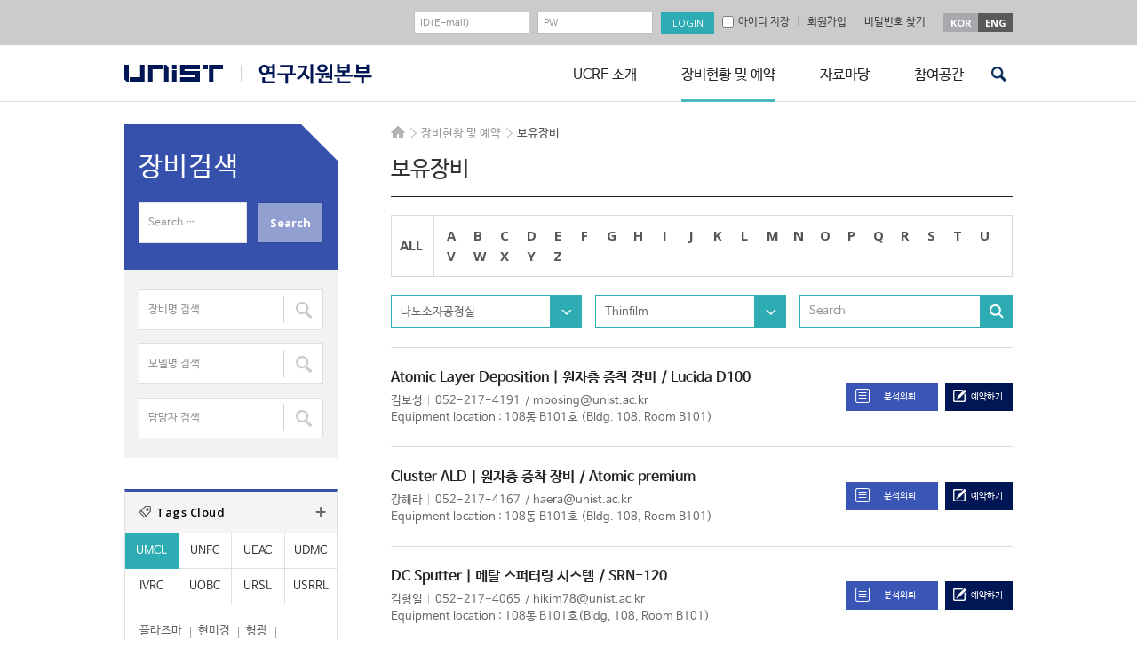

--- FILE ---
content_type: text/html; charset=UTF-8
request_url: https://ucrf.unist.ac.kr/kor/equipment-tracking/equipments/?post_tag=confocal-laser-scanning-microscope&cate1=thinfilm&stext
body_size: 13306
content:
<!DOCTYPE html>
<html lang="ko-KR" class="no-js">
<head>
<meta http-equiv="X-UA-Compatible" content="IE=edge,chrome=1">
<meta charset="UTF-8">
<meta name="viewport" content="width=device-width, initial-scale=1, maximum-scale=2">
<link rel="profile" href="http://gmpg.org/xfn/11">
<link rel="shortcut icon" href="https://ucrf.unist.ac.kr/kor/wp-content/themes/ucrf_kor/images/favicon.ico" />
<link rel="pingback" href="https://ucrf.unist.ac.kr/kor/xmlrpc.php">
<link rel="stylesheet" href="https://ucrf.unist.ac.kr/kor/wp-content/themes/ucrf_kor/css/custom_ucrf.css?ver=1810121604">
<!--<link rel="stylesheet" href="https://ucrf.unist.ac.kr/kor/wp-content/themes/ucrf_kor/css/custom.css?ver=1507241159">
<link rel="stylesheet" href="https://ucrf.unist.ac.kr/kor/wp-content/themes/ucrf_kor/css/responsive.css?ver=1507161513">
<link rel="stylesheet" href="https://ucrf.unist.ac.kr/kor/wp-content/themes/ucrf_kor/css/m_css.css?ver=1507081010">
<link rel="stylesheet" href="https://ucrf.unist.ac.kr/kor/wp-content/themes/ucrf_kor/css/login.css?ver=1507081010">-->
<link rel="stylesheet" href="https://ucrf.unist.ac.kr/kor/wp-content/themes/ucrf_kor/css/font/css/font-awesome.min.css?ver=1507081010">
<link rel="stylesheet" href="https://ucrf.unist.ac.kr/kor/wp-content/themes/ucrf_kor/css/font/css/font-awesome.css?ver=1507081010">
<link rel="stylesheet" type="text/css" href="https://ucrf.unist.ac.kr/kor/wp-content/themes/ucrf_kor/css/print.css?ver=1507081010" media="print">
<!--[if lt IE 9]>
<script src="https://ucrf.unist.ac.kr/kor/wp-content/themes/ucrf_kor/js/html5.js"></script>
<![endif]-->
<!--[if IE 9]>
<link rel="stylesheet" href="https://ucrf.unist.ac.kr/kor/wp-content/themes/ucrf_kor/css/ie9.css?ver=1507081010" type="text/css" />
<![endif]-->
<script>
(function(){document.documentElement.className='js'})();
</script>
<script id="js-daum-postcode" src="https://spi.maps.daum.net/imap/map_js_init/postcode.v2.js"></script>
<title>보유장비 &#8211; 연구지원본부</title>
<link rel='dns-prefetch' href='//fonts.googleapis.com' />
<link rel='dns-prefetch' href='//ajax.googleapis.com' />
<link rel='dns-prefetch' href='//s.w.org' />
<link rel="alternate" type="application/rss+xml" title="연구지원본부 &raquo; 피드" href="https://ucrf.unist.ac.kr/kor/feed/" />
<link rel="alternate" type="application/rss+xml" title="연구지원본부 &raquo; 댓글 피드" href="https://ucrf.unist.ac.kr/kor/comments/feed/" />
		<script type="text/javascript">
			window._wpemojiSettings = {"baseUrl":"https:\/\/s.w.org\/images\/core\/emoji\/11\/72x72\/","ext":".png","svgUrl":"https:\/\/s.w.org\/images\/core\/emoji\/11\/svg\/","svgExt":".svg","source":{"concatemoji":"https:\/\/ucrf.unist.ac.kr\/kor\/wp-includes\/js\/wp-emoji-release.min.js?ver=4.9.20"}};
			!function(e,a,t){var n,r,o,i=a.createElement("canvas"),p=i.getContext&&i.getContext("2d");function s(e,t){var a=String.fromCharCode;p.clearRect(0,0,i.width,i.height),p.fillText(a.apply(this,e),0,0);e=i.toDataURL();return p.clearRect(0,0,i.width,i.height),p.fillText(a.apply(this,t),0,0),e===i.toDataURL()}function c(e){var t=a.createElement("script");t.src=e,t.defer=t.type="text/javascript",a.getElementsByTagName("head")[0].appendChild(t)}for(o=Array("flag","emoji"),t.supports={everything:!0,everythingExceptFlag:!0},r=0;r<o.length;r++)t.supports[o[r]]=function(e){if(!p||!p.fillText)return!1;switch(p.textBaseline="top",p.font="600 32px Arial",e){case"flag":return s([55356,56826,55356,56819],[55356,56826,8203,55356,56819])?!1:!s([55356,57332,56128,56423,56128,56418,56128,56421,56128,56430,56128,56423,56128,56447],[55356,57332,8203,56128,56423,8203,56128,56418,8203,56128,56421,8203,56128,56430,8203,56128,56423,8203,56128,56447]);case"emoji":return!s([55358,56760,9792,65039],[55358,56760,8203,9792,65039])}return!1}(o[r]),t.supports.everything=t.supports.everything&&t.supports[o[r]],"flag"!==o[r]&&(t.supports.everythingExceptFlag=t.supports.everythingExceptFlag&&t.supports[o[r]]);t.supports.everythingExceptFlag=t.supports.everythingExceptFlag&&!t.supports.flag,t.DOMReady=!1,t.readyCallback=function(){t.DOMReady=!0},t.supports.everything||(n=function(){t.readyCallback()},a.addEventListener?(a.addEventListener("DOMContentLoaded",n,!1),e.addEventListener("load",n,!1)):(e.attachEvent("onload",n),a.attachEvent("onreadystatechange",function(){"complete"===a.readyState&&t.readyCallback()})),(n=t.source||{}).concatemoji?c(n.concatemoji):n.wpemoji&&n.twemoji&&(c(n.twemoji),c(n.wpemoji)))}(window,document,window._wpemojiSettings);
		</script>
		<style type="text/css">
img.wp-smiley,
img.emoji {
	display: inline !important;
	border: none !important;
	box-shadow: none !important;
	height: 1em !important;
	width: 1em !important;
	margin: 0 .07em !important;
	vertical-align: -0.1em !important;
	background: none !important;
	padding: 0 !important;
}
</style>
<link rel='stylesheet' id='contact-form-7-css'  href='https://ucrf.unist.ac.kr/kor/wp-content/plugins/contact-form-7/includes/css/styles.css?ver=4.1.1' type='text/css' media='all' />
<link rel='stylesheet' id='dashicons-css'  href='https://ucrf.unist.ac.kr/kor/wp-includes/css/dashicons.min.css?ver=4.9.20' type='text/css' media='all' />
<link rel='stylesheet' id='post-views-counter-frontend-css'  href='https://ucrf.unist.ac.kr/kor/wp-content/plugins/post-views-counter/css/frontend.css?ver=1.2.14' type='text/css' media='all' />
<link rel='stylesheet' id='twentyfifteen-fonts-css'  href='//fonts.googleapis.com/css?family=Noto+Sans%3A400italic%2C700italic%2C400%2C700%7CNoto+Serif%3A400italic%2C700italic%2C400%2C700%7CInconsolata%3A400%2C700&#038;subset=latin%2Clatin-ext' type='text/css' media='all' />
<link rel='stylesheet' id='genericons-css'  href='https://ucrf.unist.ac.kr/kor/wp-content/themes/ucrf_kor/genericons/genericons.css?ver=3.2' type='text/css' media='all' />
<link rel='stylesheet' id='twentyfifteen-style-css'  href='https://ucrf.unist.ac.kr/kor/wp-content/themes/ucrf_kor/style.css?ver=4.9.20' type='text/css' media='all' />
<!--[if lt IE 9]>
<link rel='stylesheet' id='twentyfifteen-ie-css'  href='https://ucrf.unist.ac.kr/kor/wp-content/themes/ucrf_kor/css/ie.css?ver=20141010' type='text/css' media='all' />
<![endif]-->
<!--[if lt IE 8]>
<link rel='stylesheet' id='twentyfifteen-ie7-css'  href='https://ucrf.unist.ac.kr/kor/wp-content/themes/ucrf_kor/css/ie7.css?ver=20141010' type='text/css' media='all' />
<![endif]-->
<link rel='stylesheet' id='jquery-style-css'  href='//ajax.googleapis.com/ajax/libs/jqueryui/1.8.2/themes/smoothness/jquery-ui.css?ver=4.9.20' type='text/css' media='all' />
<link rel='stylesheet' id='unist-jbh-css'  href='https://ucrf.unist.ac.kr/kor/wp-content/themes/ucrf_kor/css/style-jbh.css?ver=251211153519' type='text/css' media='all' />
<script type='text/javascript' src='https://ucrf.unist.ac.kr/kor/wp-includes/js/jquery/jquery.js?ver=1.12.4'></script>
<script type='text/javascript' src='https://ucrf.unist.ac.kr/kor/wp-includes/js/jquery/jquery-migrate.min.js?ver=1.4.1'></script>
<link rel='https://api.w.org/' href='https://ucrf.unist.ac.kr/kor/wp-json/' />
<link rel="EditURI" type="application/rsd+xml" title="RSD" href="https://ucrf.unist.ac.kr/kor/xmlrpc.php?rsd" />
<link rel="wlwmanifest" type="application/wlwmanifest+xml" href="https://ucrf.unist.ac.kr/kor/wp-includes/wlwmanifest.xml" /> 
<link rel="canonical" href="https://ucrf.unist.ac.kr/kor/equipment-tracking/equipments/" />
<link rel='shortlink' href='https://ucrf.unist.ac.kr/kor/?p=30' />
<link rel="alternate" type="application/json+oembed" href="https://ucrf.unist.ac.kr/kor/wp-json/oembed/1.0/embed?url=https%3A%2F%2Fucrf.unist.ac.kr%2Fkor%2Fequipment-tracking%2Fequipments%2F" />
<link rel="alternate" type="text/xml+oembed" href="https://ucrf.unist.ac.kr/kor/wp-json/oembed/1.0/embed?url=https%3A%2F%2Fucrf.unist.ac.kr%2Fkor%2Fequipment-tracking%2Fequipments%2F&#038;format=xml" />
</head>
<body class="page-template page-template-template-material page-template-template-material-php page page-id-30 page-child parent-pageid-3356">
<div id="page" class="hfeed site">
	<nav id="primary-navigation" class="site-navigation primary-navigation mobile_nav" role="navigation">
	<a class="screen-reader-text skip-link" href="#content">콘텐츠로 바로가기</a>
	<div class="menu-main_gnb-container"><ul id="menu-main_gnb" class="nav-menu"><li id="menu-item-3462" class="menu-item menu-item-type-post_type menu-item-object-page menu-item-has-children menu-item-3462"><a href="https://ucrf.unist.ac.kr/kor/about/greetings/">UCRF 소개</a>
<ul class="sub-menu">
	<li id="menu-item-3364" class="menu-item menu-item-type-post_type menu-item-object-page menu-item-3364"><a href="https://ucrf.unist.ac.kr/kor/about/greetings/">인사말</a></li>
	<li id="menu-item-3366" class="menu-item menu-item-type-post_type menu-item-object-page menu-item-3366"><a href="https://ucrf.unist.ac.kr/kor/about/major-business/">주요업무</a></li>
	<li id="menu-item-3363" class="menu-item menu-item-type-post_type menu-item-object-page menu-item-3363"><a href="https://ucrf.unist.ac.kr/kor/about/operating-organization/">운영조직</a></li>
	<li id="menu-item-3433" class="menu-item menu-item-type-post_type menu-item-object-page menu-item-3433"><a href="https://ucrf.unist.ac.kr/kor/about/about-silbyeol/instrumental-analysis/">실별소개</a></li>
	<li id="menu-item-3362" class="menu-item menu-item-type-post_type menu-item-object-page menu-item-3362"><a href="https://ucrf.unist.ac.kr/kor/about/contact-us/">오시는길</a></li>
</ul>
</li>
<li id="menu-item-3368" class="menu-item menu-item-type-post_type menu-item-object-page current-menu-item page_item page-item-30 current_page_item current-menu-ancestor current-menu-parent current_page_parent current_page_ancestor menu-item-has-children menu-item-3368"><a href="https://ucrf.unist.ac.kr/kor/equipment-tracking/equipments/">장비현황 및 예약</a>
<ul class="sub-menu">
	<li id="menu-item-3371" class="menu-item menu-item-type-post_type menu-item-object-page current-menu-item page_item page-item-30 current_page_item menu-item-3371"><a href="https://ucrf.unist.ac.kr/kor/equipment-tracking/equipments/">보유장비</a></li>
	<li id="menu-item-3528" class="menu-item menu-item-type-post_type menu-item-object-page menu-item-3528"><a href="https://ucrf.unist.ac.kr/kor/equipment-tracking/information-use/">이용안내</a></li>
	<li id="menu-item-3370" class="menu-item menu-item-type-post_type menu-item-object-page menu-item-3370"><a href="https://ucrf.unist.ac.kr/kor/equipment-tracking/common-equipment-fees/">공용장비이용료</a></li>
</ul>
</li>
<li id="menu-item-3594" class="menu-item menu-item-type-post_type menu-item-object-page menu-item-has-children menu-item-3594"><a href="https://ucrf.unist.ac.kr/kor/data/technical-information/">자료마당</a>
<ul class="sub-menu">
	<li id="menu-item-3506" class="menu-item menu-item-type-post_type menu-item-object-page menu-item-3506"><a href="https://ucrf.unist.ac.kr/kor/data/technical-information/">기술자료실</a></li>
	<li id="menu-item-3589" class="menu-item menu-item-type-post_type menu-item-object-page menu-item-3589"><a href="https://ucrf.unist.ac.kr/kor/data/press-office/">홍보자료실</a></li>
	<li id="menu-item-3593" class="menu-item menu-item-type-post_type menu-item-object-page menu-item-3593"><a href="https://ucrf.unist.ac.kr/kor/data/general-data-room/">일반자료실</a></li>
	<li id="menu-item-3416" class="menu-item menu-item-type-post_type menu-item-object-page menu-item-3416"><a href="https://ucrf.unist.ac.kr/kor/data/related-sites/">관련사이트</a></li>
</ul>
</li>
<li id="menu-item-3607" class="menu-item menu-item-type-post_type menu-item-object-page menu-item-has-children menu-item-3607"><a href="https://ucrf.unist.ac.kr/kor/participation-space/notifications/">참여공간</a>
<ul class="sub-menu">
	<li id="menu-item-3606" class="menu-item menu-item-type-post_type menu-item-object-page menu-item-3606"><a href="https://ucrf.unist.ac.kr/kor/participation-space/notifications/">공지사항</a></li>
	<li id="menu-item-3611" class="menu-item menu-item-type-post_type menu-item-object-page menu-item-3611"><a href="https://ucrf.unist.ac.kr/kor/participation-space/seminar/">교육&#038;세미나</a></li>
	<li id="menu-item-3896" class="hide menu-item menu-item-type-post_type menu-item-object-page menu-item-3896"><a href="https://ucrf.unist.ac.kr/kor/participation-space/access-authorization-form-basic/">출입권한신청</a></li>
	<li id="menu-item-3764" class="hide menu-item menu-item-type-post_type menu-item-object-page menu-item-3764"><a href="https://ucrf.unist.ac.kr/kor/participation-space/access-authorization-form-unfc/">출입권한신청</a></li>
	<li id="menu-item-3761" class="hide menu-item menu-item-type-post_type menu-item-object-page menu-item-3761"><a href="https://ucrf.unist.ac.kr/kor/participation-space/%ec%b6%9c%ec%9e%85%ea%b6%8c%ed%95%9c%ec%8b%a0%ec%b2%ad/">출입권한신청</a></li>
	<li id="menu-item-5013" class="menu-item menu-item-type-post_type menu-item-object-page menu-item-5013"><a href="https://ucrf.unist.ac.kr/kor/participation-space/qa/">Q&#038;A</a></li>
	<li id="menu-item-3731" class="menu-item menu-item-type-post_type menu-item-object-page menu-item-3731"><a href="https://ucrf.unist.ac.kr/kor/participation-space/faq/">FAQ(TEST-kor)</a></li>
</ul>
</li>
</ul></div>	<div class="m_language"><div class="btn_kor"><a href="//ucrf.unist.ac.kr/kor/" title="국문사이트 바로가기">KOR</a></div><div class="btn_eng"><a href="//ucrf.unist.ac.kr/" title="영문사이트 바로가기">ENG</a></div></div>
	</nav>
	<a class="skip-link screen-reader-text" href="#content">컨텐츠로 건너뛰기</a>
	<header id="masthead" class="site-header" role="banner">
	<!--모바일서치 -->
	<div class="mobile_search_wrap">
			<form name="m_searchform" class="m_searchform" id="m_searchform" method="" action="https://ucrf.unist.ac.kr/kor/">
				<label for="s">search</label>
				<input type="text" value="" id="s" name="s" class="textfield" placeholder="Search" accesskey="s">
				<input type="submit" id="m_Ssearch_top" class="button" value="Search" title="검색하기">
			</form>
			<a class="m_close" href="#;" title="닫기">닫기</a>
		</div>
		<!--모바일서치 -->
	<div class="header_line">
		<div class="top_header">
			<div class="top_container">
				<form id="frm_login" action="https://ucrf.unist.ac.kr/kor/wp-admin/admin-ajax.php" method="post" styl-e="display:block;margin:0px;">
				<input type="hidden" name="action" value="ucrf_user_login_proc">
				<div class="float_right">
										<div class="login_wrap">
						<ul>
							<li><label class="label_del" for="top_id">id</label><input id="top_id" type="text" name="user_login"  placeholder="ID(E-mail)" value=""></li>
							<li><label class="label_del" for="top_pass">password</label><input type="password" name="user_password" placeholder="PW" id="top_pass"></li>
							<li><input type="submit" value="LOGIN"></li>
						</ul>
					</div>
					<div class="sign_up">
						<!-- <a class="pass_btn ajax-ucrf_user_join" href="https://ucrf.unist.ac.kr/kor/wp-admin/admin-ajax.php?action=ucrf_user_login">로그인</a> -->
						<label class="save_id" for="save_id"><input type="checkbox" id="save_id" name="remember_id" value="1" ><span>아이디 저장</span></label>
						<a class="ajax-ucrf_user_join" href="https://ucrf.unist.ac.kr/kor/wp-admin/admin-ajax.php?action=ucrf_user_join">회원가입</a>
						<a class="pass_btn ajax-ucrf_user_join" href="https://ucrf.unist.ac.kr/kor/wp-admin/admin-ajax.php?action=ucrf_lostpassword">비밀번호 찾기</a>
					</div>
										<!-- <div class="sign_up"><a href="https://ucrf.unist.ac.kr/kor/wp-admin/admin-ajax.php?action=ucrf_user_join_info">사업자등록번호입력</a></div> -->
					<div class="language_wrap">
						<ul>
							<li><a href="/kor/">KOR</a></li>
							<li><a href="/">ENG</a></li>
						</ul>
					</div>
				</div>
				</form>
				<!-- <a href="https://ucrf.unist.ac.kr/kor/wp-admin/admin-ajax.php?action=ucrf_user_login" class="ajax-popup-login">팝업로그인</a> -->
			</div>
		</div>
		<div class="nav_wrap">
			<button class="menu-toggle">주 메뉴</button>
			<div class="site-branding">
				<h1 class="site-title"><a class="main_logo" href="//www.unist.ac.kr/" target="_blank" rel="noopener noreferrer">unist</a><a class="sub_logo" href="//ucrf.unist.ac.kr/kor/" rel="home">UCRF</a></h1>
								<!--<button class="secondary-toggle">메뉴와 위젯</button>-->
			</div>
			<!-- .site-branding -->
						<nav id="site-navigation" class="main-navigation" role="navigation">
			<div class="menu-main_gnb-container"><ul id="menu-main_gnb-1" class="nav-menu"><li class="menu-item menu-item-type-post_type menu-item-object-page menu-item-has-children menu-item-3462"><a href="https://ucrf.unist.ac.kr/kor/about/greetings/">UCRF 소개</a>
<ul class="sub-menu">
	<li class="menu-item menu-item-type-post_type menu-item-object-page menu-item-3364"><a href="https://ucrf.unist.ac.kr/kor/about/greetings/">인사말</a></li>
	<li class="menu-item menu-item-type-post_type menu-item-object-page menu-item-3366"><a href="https://ucrf.unist.ac.kr/kor/about/major-business/">주요업무</a></li>
	<li class="menu-item menu-item-type-post_type menu-item-object-page menu-item-3363"><a href="https://ucrf.unist.ac.kr/kor/about/operating-organization/">운영조직</a></li>
	<li class="menu-item menu-item-type-post_type menu-item-object-page menu-item-3433"><a href="https://ucrf.unist.ac.kr/kor/about/about-silbyeol/instrumental-analysis/">실별소개</a></li>
	<li class="menu-item menu-item-type-post_type menu-item-object-page menu-item-3362"><a href="https://ucrf.unist.ac.kr/kor/about/contact-us/">오시는길</a></li>
</ul>
</li>
<li class="menu-item menu-item-type-post_type menu-item-object-page current-menu-item page_item page-item-30 current_page_item current-menu-ancestor current-menu-parent current_page_parent current_page_ancestor menu-item-has-children menu-item-3368"><a href="https://ucrf.unist.ac.kr/kor/equipment-tracking/equipments/">장비현황 및 예약</a>
<ul class="sub-menu">
	<li class="menu-item menu-item-type-post_type menu-item-object-page current-menu-item page_item page-item-30 current_page_item menu-item-3371"><a href="https://ucrf.unist.ac.kr/kor/equipment-tracking/equipments/">보유장비</a></li>
	<li class="menu-item menu-item-type-post_type menu-item-object-page menu-item-3528"><a href="https://ucrf.unist.ac.kr/kor/equipment-tracking/information-use/">이용안내</a></li>
	<li class="menu-item menu-item-type-post_type menu-item-object-page menu-item-3370"><a href="https://ucrf.unist.ac.kr/kor/equipment-tracking/common-equipment-fees/">공용장비이용료</a></li>
</ul>
</li>
<li class="menu-item menu-item-type-post_type menu-item-object-page menu-item-has-children menu-item-3594"><a href="https://ucrf.unist.ac.kr/kor/data/technical-information/">자료마당</a>
<ul class="sub-menu">
	<li class="menu-item menu-item-type-post_type menu-item-object-page menu-item-3506"><a href="https://ucrf.unist.ac.kr/kor/data/technical-information/">기술자료실</a></li>
	<li class="menu-item menu-item-type-post_type menu-item-object-page menu-item-3589"><a href="https://ucrf.unist.ac.kr/kor/data/press-office/">홍보자료실</a></li>
	<li class="menu-item menu-item-type-post_type menu-item-object-page menu-item-3593"><a href="https://ucrf.unist.ac.kr/kor/data/general-data-room/">일반자료실</a></li>
	<li class="menu-item menu-item-type-post_type menu-item-object-page menu-item-3416"><a href="https://ucrf.unist.ac.kr/kor/data/related-sites/">관련사이트</a></li>
</ul>
</li>
<li class="menu-item menu-item-type-post_type menu-item-object-page menu-item-has-children menu-item-3607"><a href="https://ucrf.unist.ac.kr/kor/participation-space/notifications/">참여공간</a>
<ul class="sub-menu">
	<li class="menu-item menu-item-type-post_type menu-item-object-page menu-item-3606"><a href="https://ucrf.unist.ac.kr/kor/participation-space/notifications/">공지사항</a></li>
	<li class="menu-item menu-item-type-post_type menu-item-object-page menu-item-3611"><a href="https://ucrf.unist.ac.kr/kor/participation-space/seminar/">교육&#038;세미나</a></li>
	<li class="hide menu-item menu-item-type-post_type menu-item-object-page menu-item-3896"><a href="https://ucrf.unist.ac.kr/kor/participation-space/access-authorization-form-basic/">출입권한신청</a></li>
	<li class="hide menu-item menu-item-type-post_type menu-item-object-page menu-item-3764"><a href="https://ucrf.unist.ac.kr/kor/participation-space/access-authorization-form-unfc/">출입권한신청</a></li>
	<li class="hide menu-item menu-item-type-post_type menu-item-object-page menu-item-3761"><a href="https://ucrf.unist.ac.kr/kor/participation-space/%ec%b6%9c%ec%9e%85%ea%b6%8c%ed%95%9c%ec%8b%a0%ec%b2%ad/">출입권한신청</a></li>
	<li class="menu-item menu-item-type-post_type menu-item-object-page menu-item-5013"><a href="https://ucrf.unist.ac.kr/kor/participation-space/qa/">Q&#038;A</a></li>
	<li class="menu-item menu-item-type-post_type menu-item-object-page menu-item-3731"><a href="https://ucrf.unist.ac.kr/kor/participation-space/faq/">FAQ(TEST-kor)</a></li>
</ul>
</li>
</ul></div>			</nav><!-- .main-navigation -->
		<div class="mob_search"><a class="mob_btn" href="#;">검색</a></div>
			<!--search bar -->
		<div class="search_wrap_header">
			<form name="searchform" class="searchform" id="searchform" method="" action="https://ucrf.unist.ac.kr/kor/">
				<label for="s1">search</label>
				<input type="text" value="" id="s1" name="s" class="textfield" accesskey="s" placeholder="Search">
				<input type="submit" id="Ssearch_top" class="button" value="Search" title="검색하기">
			</form>
		</div>
		<!-- en search bar -->
		</div>
			</div>
	</header><!-- .site-header -->
	<div class="site_container">
		<div id="content" class="site-content">
			<!--퀵메뉴 -->
			<ul class="quick_menu">
				<li class="step1"><a href="https://ucrf.unist.ac.kr/kor/equipment-tracking/equipments/">기기예약/의뢰</a></li>
				<li class="step2"><a href="https://ucrf.unist.ac.kr/kor/wp-admin/admin-ajax.php?action=ucrf_user_login&amp;rurl=https%3A%2F%2Fucrf.unist.ac.kr%2Fkor%2Fmy-page%2Frequest-tracking-equipment%2F" class="ajax-ucrf_user_join">장비의뢰현황</a></li>
				<li class="step3"><a href="https://ucrf.unist.ac.kr/kor/wp-admin/admin-ajax.php?action=ucrf_user_login&amp;rurl=%2Fkor%2Fmy-page%2Fstatus-of-settlements%2F" class="ajax-ucrf_user_join">결제관련<br />자료다운</a></li>
				<li class="step4"><a href="https://ucrf.unist.ac.kr/kor/wp-admin/admin-ajax.php?action=ucrf_user_login&amp;rurl=https%3A%2F%2Fucrf.unist.ac.kr%2Fkor%2Fmy-page%2Feducation-facts%2F" class="ajax-ucrf_user_join">교육신청현황</a></li>
				<li class="step5"><a href="https://ucrf.unist.ac.kr/kor/iacuc/iacuc-introduction/">IACUC</a></li>
				<li class="step6"><a href="https://ucrf.unist.ac.kr/kor/irb/irb-introduction/">IRB</a></li>
			</ul>
<div id="primary" class="content-area">
	<main id="main" class="site-main" role="main">
		<div class="breadcrumbs">
			<ul>
				<li class="home"><a href="http://ucrf.unist.ac.kr">HOME</a></li>
				<li>장비현황 및 예약</li>
				<li class="last">보유장비</li>
			</ul>
		</div>
		<article id="post-30" class="post-30 page type-page status-publish hentry">
			<header class="entry-header"><h1 class="entry-title">보유장비</h1></header>
			<div class="entry-content">
				<!-- 보유장비 수정사항 -->
				<div class="equipments">
					<div class="top_header">
						<!-- tag list -->
						<div class="filter_wrap">
							<ul class="alph_wrap">
								<li class="all"><a href="https://ucrf.unist.ac.kr/kor/equipment-tracking/equipments/" class="current">ALL</a></li>
								<li><a href="https://ucrf.unist.ac.kr/kor/equipment-tracking/equipments/?s_dic=A" >A</a></li><li><a href="https://ucrf.unist.ac.kr/kor/equipment-tracking/equipments/?s_dic=B" >B</a></li><li><a href="https://ucrf.unist.ac.kr/kor/equipment-tracking/equipments/?s_dic=C" >C</a></li><li><a href="https://ucrf.unist.ac.kr/kor/equipment-tracking/equipments/?s_dic=D" >D</a></li><li><a href="https://ucrf.unist.ac.kr/kor/equipment-tracking/equipments/?s_dic=E" >E</a></li><li><a href="https://ucrf.unist.ac.kr/kor/equipment-tracking/equipments/?s_dic=F" >F</a></li><li><a href="https://ucrf.unist.ac.kr/kor/equipment-tracking/equipments/?s_dic=G" >G</a></li><li><a href="https://ucrf.unist.ac.kr/kor/equipment-tracking/equipments/?s_dic=H" >H</a></li><li><a href="https://ucrf.unist.ac.kr/kor/equipment-tracking/equipments/?s_dic=I" >I</a></li><li><a href="https://ucrf.unist.ac.kr/kor/equipment-tracking/equipments/?s_dic=J" >J</a></li><li><a href="https://ucrf.unist.ac.kr/kor/equipment-tracking/equipments/?s_dic=K" >K</a></li><li><a href="https://ucrf.unist.ac.kr/kor/equipment-tracking/equipments/?s_dic=L" >L</a></li><li><a href="https://ucrf.unist.ac.kr/kor/equipment-tracking/equipments/?s_dic=M" >M</a></li><li><a href="https://ucrf.unist.ac.kr/kor/equipment-tracking/equipments/?s_dic=N" >N</a></li><li><a href="https://ucrf.unist.ac.kr/kor/equipment-tracking/equipments/?s_dic=O" >O</a></li><li><a href="https://ucrf.unist.ac.kr/kor/equipment-tracking/equipments/?s_dic=P" >P</a></li><li><a href="https://ucrf.unist.ac.kr/kor/equipment-tracking/equipments/?s_dic=Q" >Q</a></li><li><a href="https://ucrf.unist.ac.kr/kor/equipment-tracking/equipments/?s_dic=R" >R</a></li><li><a href="https://ucrf.unist.ac.kr/kor/equipment-tracking/equipments/?s_dic=S" >S</a></li><li><a href="https://ucrf.unist.ac.kr/kor/equipment-tracking/equipments/?s_dic=T" >T</a></li><li><a href="https://ucrf.unist.ac.kr/kor/equipment-tracking/equipments/?s_dic=U" >U</a></li><li><a href="https://ucrf.unist.ac.kr/kor/equipment-tracking/equipments/?s_dic=V" >V</a></li><li><a href="https://ucrf.unist.ac.kr/kor/equipment-tracking/equipments/?s_dic=W" >W</a></li><li><a href="https://ucrf.unist.ac.kr/kor/equipment-tracking/equipments/?s_dic=X" >X</a></li><li><a href="https://ucrf.unist.ac.kr/kor/equipment-tracking/equipments/?s_dic=Y" >Y</a></li><li><a href="https://ucrf.unist.ac.kr/kor/equipment-tracking/equipments/?s_dic=Z" >Z</a></li>							</ul>
						</div>
						<!-- #tag list -->
					</div>
					<!-- select -->

						<div class="select_wrap ts_10 type7">
						<div class="selectbox s1 step1">
							<button type="button"><span>Nano Fabrication Center</span></button>
							<ul>
																<li><a href="https://ucrf.unist.ac.kr/kor/equipment-tracking/equipments/?post_tag=confocal-laser-scanning-microscope&cate1=environmental-analysis&stext&paged=1">Environmental Analysis Center</a></li>
																<li><a href="https://ucrf.unist.ac.kr/kor/equipment-tracking/equipments/?post_tag=confocal-laser-scanning-microscope&cate1=in-vivo-research-center&stext&paged=1">In Vivo Research Center</a></li>
																<li><a href="https://ucrf.unist.ac.kr/kor/equipment-tracking/equipments/?post_tag=confocal-laser-scanning-microscope&cate1=machine-shop&stext&paged=1">Machine Shop</a></li>
																<li><a href="https://ucrf.unist.ac.kr/kor/equipment-tracking/equipments/?post_tag=confocal-laser-scanning-microscope&cate1=analysis-lab&stext&paged=1">Materials Characterization Lab</a></li>
																<li><a href="https://ucrf.unist.ac.kr/kor/equipment-tracking/equipments/?post_tag=confocal-laser-scanning-microscope&cate1=nanofabrication-lab&stext&paged=1">Nano Fabrication Center</a></li>
																<li><a href="https://ucrf.unist.ac.kr/kor/equipment-tracking/equipments/?post_tag=confocal-laser-scanning-microscope&cate1=biomed-imaging&stext&paged=1">Optical Biomed Imaging Center</a></li>
																<li><a href="https://ucrf.unist.ac.kr/kor/equipment-tracking/equipments/?post_tag=confocal-laser-scanning-microscope&cate1=radioisotope-lab&stext&paged=1">Radiation Safety Lab</a></li>
																<li><a href="https://ucrf.unist.ac.kr/kor/equipment-tracking/equipments/?post_tag=confocal-laser-scanning-microscope&cate1=usrc&stext&paged=1">Synchrotron Radiation Center</a></li>
															</ul>
						</div>
						<div class="selectbox s1">
							<button type="button"><span>Thinfilm</span></button>
							<ul>
									<li><a href="https://ucrf.unist.ac.kr/kor/equipment-tracking/equipments/?post_tag=confocal-laser-scanning-microscope&cate1=diffusion&stext&paged=1">Diffusion</a></li>
									<li><a href="https://ucrf.unist.ac.kr/kor/equipment-tracking/equipments/?post_tag=confocal-laser-scanning-microscope&cate1=etching&stext&paged=1">Etching</a></li>
									<li><a href="https://ucrf.unist.ac.kr/kor/equipment-tracking/equipments/?post_tag=confocal-laser-scanning-microscope&cate1=measurement&stext&paged=1">Measurement</a></li>
									<li><a href="https://ucrf.unist.ac.kr/kor/equipment-tracking/equipments/?post_tag=confocal-laser-scanning-microscope&cate1=packaging&stext&paged=1">Packaging </a></li>
									<li><a href="https://ucrf.unist.ac.kr/kor/equipment-tracking/equipments/?post_tag=confocal-laser-scanning-microscope&cate1=photo&stext&paged=1">Photo</a></li>
									<li><a href="https://ucrf.unist.ac.kr/kor/equipment-tracking/equipments/?post_tag=confocal-laser-scanning-microscope&cate1=thinfilm&stext&paged=1">Thinfilm</a></li>
								</ul>
						</div>
						<div class="search_wrap s1">
							<form role="search" method="get" class="search-form" action="https://ucrf.unist.ac.kr/kor/equipment-tracking/equipments/?post_tag=confocal-laser-scanning-microscope&cate1=thinfilm&stext">
							<!-- <input type="hidden" name="paged" value="1"> -->
							<input type="hidden" name="cate1" value="thinfilm">
							<label for="ss">검색어 입력</label>
							<input type="text" id="ss" name="stext" class="textfield" placeholder="Search" value="">
							<input type="hidden" name="paged" value="1">
							<input type="submit" id="Ssearch" class="button" value="Search">
							</form>
						</div>
					</div>
					<!-- #select -->
					<!-- 보유장비 리스트 -->
					<table class="table eq_table" summary="보유장비 리스트에 대한 게시판 입니다.">
					<caption>보유장비 리스트</caption>
					<colgroup>
					<col class="eq_title" style="width:70%">
					<col class="eq_link" style="width:30%">
					</colgroup>
					<thead>
					<tr>
						<th scope="col">성명</th>
						<th scope="col">모델</th>
						<th scope="col">장비이용의뢰서/예약하기</th>
					</tr>
					</thead>
					<tbody>
						<tr>
						<th scope="row" data-temp="form2">
						<h3><a href="https://ucrf.unist.ac.kr/kor/equipment-tracking/equipments/?post_tag=confocal-laser-scanning-microscope&cate1=thinfilm&stext&no=1089">Atomic Layer Deposition | 원자층 증착 장비</a><span> / Lucida D100</span></h3>
							<div class="meta">
								<span class="eq_name">김보성</span>								<span class="eq_tel">052-217-4191</span>								<a href="mailto:mbosing@unist.ac.kr" class="eq_email">mbosing@unist.ac.kr</a>							</div>

							<span class="address">Equipment location : 108동 B101호 (Bldg. 108, Room B101)</span>						</th>
						<td class="link_td">
							<a class="btn_equipment ajax-ucrf_user_join" href="https://ucrf.unist.ac.kr/kor/wp-admin/admin-ajax.php?action=ucrf_user_login&amp;rurl=https%3A%2F%2Fucrf.unist.ac.kr%2Fkor%2Fanalysis-request-form%25ec%259e%25a5%25eb%25b9%2584%25ec%259d%25b4%25ec%259a%25a9%25ec%259d%2598%25eb%25a2%25b0%25ec%2584%259cunfc-%25eb%2582%2598%25eb%2585%25b8%25ec%2586%258c%25ec%259e%2590%25ea%25b3%25b5%25ec%25a0%2595%25ec%258b%25a4%2F%3Fm_id%3D1089">분석의뢰</a>							<a class="reservation_btn ajax-material-reservation" href="about:blank;" onclick="javascript:alert('UNIST회원만 가능합니다.');return false;" data-parm"UA2311" data-hpid="" target="_blank">예약하기</a>						</td>
					</tr>
						<tr>
						<th scope="row" data-temp="form2">
						<h3><a href="https://ucrf.unist.ac.kr/kor/equipment-tracking/equipments/?post_tag=confocal-laser-scanning-microscope&cate1=thinfilm&stext&no=1092">Cluster ALD | 원자층 증착 장비</a><span> / Atomic premium</span></h3>
							<div class="meta">
								<span class="eq_name">강해라</span>								<span class="eq_tel">052-217-4167</span>								<a href="mailto:haera@unist.ac.kr" class="eq_email">haera@unist.ac.kr</a>							</div>

							<span class="address">Equipment location : 108동 B101호 (Bldg. 108, Room B101)</span>						</th>
						<td class="link_td">
							<a class="btn_equipment ajax-ucrf_user_join" href="https://ucrf.unist.ac.kr/kor/wp-admin/admin-ajax.php?action=ucrf_user_login&amp;rurl=https%3A%2F%2Fucrf.unist.ac.kr%2Fkor%2Fanalysis-request-form%25ec%259e%25a5%25eb%25b9%2584%25ec%259d%25b4%25ec%259a%25a9%25ec%259d%2598%25eb%25a2%25b0%25ec%2584%259cunfc-%25eb%2582%2598%25eb%2585%25b8%25ec%2586%258c%25ec%259e%2590%25ea%25b3%25b5%25ec%25a0%2595%25ec%258b%25a4%2F%3Fm_id%3D1092">분석의뢰</a>							<a class="reservation_btn ajax-material-reservation" href="about:blank;" onclick="javascript:alert('UNIST회원만 가능합니다.');return false;" data-parm"UA2314" data-hpid="" target="_blank">예약하기</a>						</td>
					</tr>
						<tr>
						<th scope="row" data-temp="form2">
						<h3><a href="https://ucrf.unist.ac.kr/kor/equipment-tracking/equipments/?post_tag=confocal-laser-scanning-microscope&cate1=thinfilm&stext&no=1084">DC Sputter | 메탈 스퍼터링 시스템</a><span> / SRN-120</span></h3>
							<div class="meta">
								<span class="eq_name">김형일</span>								<span class="eq_tel">052-217-4065</span>								<a href="mailto:hikim78@unist.ac.kr" class="eq_email">hikim78@unist.ac.kr</a>							</div>

							<span class="address">Equipment location : 108동 B101호(Bldg, 108, Room B101)</span>						</th>
						<td class="link_td">
							<a class="btn_equipment ajax-ucrf_user_join" href="https://ucrf.unist.ac.kr/kor/wp-admin/admin-ajax.php?action=ucrf_user_login&amp;rurl=https%3A%2F%2Fucrf.unist.ac.kr%2Fkor%2Fanalysis-request-form%25ec%259e%25a5%25eb%25b9%2584%25ec%259d%25b4%25ec%259a%25a9%25ec%259d%2598%25eb%25a2%25b0%25ec%2584%259cunfc-%25eb%2582%2598%25eb%2585%25b8%25ec%2586%258c%25ec%259e%2590%25ea%25b3%25b5%25ec%25a0%2595%25ec%258b%25a4%2F%3Fm_id%3D1084">분석의뢰</a>							<a class="reservation_btn ajax-material-reservation" href="about:blank;" onclick="javascript:alert('UNIST회원만 가능합니다.');return false;" data-parm"UA2306" data-hpid="" target="_blank">예약하기</a>						</td>
					</tr>
						<tr>
						<th scope="row" data-temp="form2">
						<h3><a href="https://ucrf.unist.ac.kr/kor/equipment-tracking/equipments/?post_tag=confocal-laser-scanning-microscope&cate1=thinfilm&stext&no=1088">E-beam Evaporator(Temescal) | 전자빔 금속박막증착 장치</a><span> / FC-2000</span></h3>
							<div class="meta">
								<span class="eq_name">김보성</span>								<span class="eq_tel">052-217-4191</span>								<a href="mailto:mbosing@unist.ac.kr" class="eq_email">mbosing@unist.ac.kr</a>							</div>

							<span class="address">Equipment location : 108동 B101호(Bldg, 108, Room B101)</span>						</th>
						<td class="link_td">
							<a class="btn_equipment ajax-ucrf_user_join" href="https://ucrf.unist.ac.kr/kor/wp-admin/admin-ajax.php?action=ucrf_user_login&amp;rurl=https%3A%2F%2Fucrf.unist.ac.kr%2Fkor%2Fanalysis-request-form%25ec%259e%25a5%25eb%25b9%2584%25ec%259d%25b4%25ec%259a%25a9%25ec%259d%2598%25eb%25a2%25b0%25ec%2584%259cunfc-%25eb%2582%2598%25eb%2585%25b8%25ec%2586%258c%25ec%259e%2590%25ea%25b3%25b5%25ec%25a0%2595%25ec%258b%25a4%2F%3Fm_id%3D1088">분석의뢰</a>							<a class="reservation_btn ajax-material-reservation" href="about:blank;" onclick="javascript:alert('UNIST회원만 가능합니다.');return false;" data-parm"UA2310" data-hpid="" target="_blank">예약하기</a>						</td>
					</tr>
						<tr>
						<th scope="row" data-temp="form2">
						<h3><a href="https://ucrf.unist.ac.kr/kor/equipment-tracking/equipments/?post_tag=confocal-laser-scanning-microscope&cate1=thinfilm&stext&no=1085">E-beam Evaporator(Woosung) | 전자빔 금속박막증착 장치</a><span> / WC-4000</span></h3>
							<div class="meta">
								<span class="eq_name">황은정</span>								<span class="eq_tel">052-217-4065</span>								<a href="mailto:hej9204@unist.ac.kr" class="eq_email">hej9204@unist.ac.kr</a>							</div>

							<span class="address">Equipment location : 108동 B101호 (Bldg.108, Room B101)</span>						</th>
						<td class="link_td">
							<a class="btn_equipment ajax-ucrf_user_join" href="https://ucrf.unist.ac.kr/kor/wp-admin/admin-ajax.php?action=ucrf_user_login&amp;rurl=https%3A%2F%2Fucrf.unist.ac.kr%2Fkor%2Fanalysis-request-form%25ec%259e%25a5%25eb%25b9%2584%25ec%259d%25b4%25ec%259a%25a9%25ec%259d%2598%25eb%25a2%25b0%25ec%2584%259cunfc-%25eb%2582%2598%25eb%2585%25b8%25ec%2586%258c%25ec%259e%2590%25ea%25b3%25b5%25ec%25a0%2595%25ec%258b%25a4%2F%3Fm_id%3D1085">분석의뢰</a>							<a class="reservation_btn ajax-material-reservation" href="about:blank;" onclick="javascript:alert('UNIST회원만 가능합니다.');return false;" data-parm"UA2307" data-hpid="" target="_blank">예약하기</a>						</td>
					</tr>
						<tr>
						<th scope="row" data-temp="form2">
						<h3><a href="https://ucrf.unist.ac.kr/kor/equipment-tracking/equipments/?post_tag=confocal-laser-scanning-microscope&cate1=thinfilm&stext&no=25897">HSC Sputter | 고단차피복 박막증착기</a><span> / SRN-130</span></h3>
							<div class="meta">
								<span class="eq_name">김형일</span>								<span class="eq_tel">052-217-4065</span>								<a href="mailto:hikim78@unist.ac.kr" class="eq_email">hikim78@unist.ac.kr</a>							</div>

							<span class="address">Equipment location : NSB 108 Bldg. B101</span>						</th>
						<td class="link_td">
							<a class="btn_equipment ajax-ucrf_user_join" href="https://ucrf.unist.ac.kr/kor/wp-admin/admin-ajax.php?action=ucrf_user_login&amp;rurl=https%3A%2F%2Fucrf.unist.ac.kr%2Fkor%2Fanalysis-request-form%25ec%259e%25a5%25eb%25b9%2584%25ec%259d%25b4%25ec%259a%25a9%25ec%259d%2598%25eb%25a2%25b0%25ec%2584%259cunfc-%25eb%2582%2598%25eb%2585%25b8%25ec%2586%258c%25ec%259e%2590%25ea%25b3%25b5%25ec%25a0%2595%25ec%258b%25a4%2F%3Fm_id%3D25897">분석의뢰</a>							<a class="reservation_btn ajax-material-reservation" href="about:blank;" onclick="javascript:alert('UNIST회원만 가능합니다.');return false;" data-parm"UA2317" data-hpid="" target="_blank">예약하기</a>						</td>
					</tr>
						<tr>
						<th scope="row" data-temp="form2">
						<h3><a href="https://ucrf.unist.ac.kr/kor/equipment-tracking/equipments/?post_tag=confocal-laser-scanning-microscope&cate1=thinfilm&stext&no=1091">LP CVD | 저압 화학기상 박막 증착기</a><span> / KVL-206</span></h3>
							<div class="meta">
								<span class="eq_name">강해라</span>								<span class="eq_tel">052-217-4167</span>								<a href="mailto:haera@unist.ac.kr" class="eq_email">haera@unist.ac.kr</a>							</div>

							<span class="address">Equipment location : 108동 B101호 (Bldg. 108, Room B101)</span>						</th>
						<td class="link_td">
							<a class="btn_equipment ajax-ucrf_user_join" href="https://ucrf.unist.ac.kr/kor/wp-admin/admin-ajax.php?action=ucrf_user_login&amp;rurl=https%3A%2F%2Fucrf.unist.ac.kr%2Fkor%2Fanalysis-request-form%25ec%259e%25a5%25eb%25b9%2584%25ec%259d%25b4%25ec%259a%25a9%25ec%259d%2598%25eb%25a2%25b0%25ec%2584%259cunfc-%25eb%2582%2598%25eb%2585%25b8%25ec%2586%258c%25ec%259e%2590%25ea%25b3%25b5%25ec%25a0%2595%25ec%258b%25a4%2F%3Fm_id%3D1091">분석의뢰</a>							<a class="reservation_btn ajax-material-reservation" href="about:blank;" onclick="javascript:alert('UNIST회원만 가능합니다.');return false;" data-parm"UA2313" data-hpid="" target="_blank">예약하기</a>						</td>
					</tr>
						<tr>
						<th scope="row" data-temp="form2">
						<h3><a href="https://ucrf.unist.ac.kr/kor/equipment-tracking/equipments/?post_tag=confocal-laser-scanning-microscope&cate1=thinfilm&stext&no=1081">PE CVD_#1 (SORONA) | 플라즈마 화학기상 증착기 Ⅰ</a><span> / PEH-600</span></h3>
							<div class="meta">
								<span class="eq_name">김보성</span>								<span class="eq_tel">052-217-4191</span>								<a href="mailto:mbosing@unist.ac.kr" class="eq_email">mbosing@unist.ac.kr</a>							</div>

							<span class="address">Equipment location : 108동 B101호 (Bldg. 108, Room B101)</span>						</th>
						<td class="link_td">
							<a class="btn_equipment ajax-ucrf_user_join" href="https://ucrf.unist.ac.kr/kor/wp-admin/admin-ajax.php?action=ucrf_user_login&amp;rurl=https%3A%2F%2Fucrf.unist.ac.kr%2Fkor%2Fanalysis-request-form%25ec%259e%25a5%25eb%25b9%2584%25ec%259d%25b4%25ec%259a%25a9%25ec%259d%2598%25eb%25a2%25b0%25ec%2584%259cunfc-%25eb%2582%2598%25eb%2585%25b8%25ec%2586%258c%25ec%259e%2590%25ea%25b3%25b5%25ec%25a0%2595%25ec%258b%25a4%2F%3Fm_id%3D1081">분석의뢰</a>							<a class="reservation_btn ajax-material-reservation" href="about:blank;" onclick="javascript:alert('UNIST회원만 가능합니다.');return false;" data-parm"UA2303" data-hpid="" target="_blank">예약하기</a>						</td>
					</tr>
						<tr>
						<th scope="row" data-temp="form2">
						<h3><a href="https://ucrf.unist.ac.kr/kor/equipment-tracking/equipments/?post_tag=confocal-laser-scanning-microscope&cate1=thinfilm&stext&no=19484">PE CVD_#2 (SORONA) | 플라즈마 화학기상 증착기 Ⅱ</a><span> / PEH-600</span></h3>
							<div class="meta">
								<span class="eq_name">김보성</span>								<span class="eq_tel">052-217-4191</span>								<a href="mailto:mbosing@unist.ac.kr" class="eq_email">mbosing@unist.ac.kr</a>							</div>

							<span class="address">Equipment location : 108동 B101호 (Bldg. 108, Room B101)</span>						</th>
						<td class="link_td">
							<a class="btn_equipment ajax-ucrf_user_join" href="https://ucrf.unist.ac.kr/kor/wp-admin/admin-ajax.php?action=ucrf_user_login&amp;rurl=https%3A%2F%2Fucrf.unist.ac.kr%2Fkor%2Fanalysis-request-form%25ec%259e%25a5%25eb%25b9%2584%25ec%259d%25b4%25ec%259a%25a9%25ec%259d%2598%25eb%25a2%25b0%25ec%2584%259cunfc-%25eb%2582%2598%25eb%2585%25b8%25ec%2586%258c%25ec%259e%2590%25ea%25b3%25b5%25ec%25a0%2595%25ec%258b%25a4%2F%3Fm_id%3D19484">분석의뢰</a>							<a class="reservation_btn ajax-material-reservation" href="about:blank;" onclick="javascript:alert('UNIST회원만 가능합니다.');return false;" data-parm"UA2315" data-hpid="" target="_blank">예약하기</a>						</td>
					</tr>
						<tr>
						<th scope="row" data-temp="form2">
						<h3><a href="https://ucrf.unist.ac.kr/kor/equipment-tracking/equipments/?post_tag=confocal-laser-scanning-microscope&cate1=thinfilm&stext&no=1090">PE CVD_#3 (TTL) | 플라즈마 화학기상 증착기 Ⅲ</a><span> / FABStar+</span></h3>
							<div class="meta">
								<span class="eq_name">강해라</span>								<span class="eq_tel">052-217-4167</span>								<a href="mailto:haera@unist.ac.kr" class="eq_email">haera@unist.ac.kr</a>							</div>

							<span class="address">Equipment location : 108동 B101호 (Bldg. 108, Room B101)</span>						</th>
						<td class="link_td">
							<a class="btn_equipment ajax-ucrf_user_join" href="https://ucrf.unist.ac.kr/kor/wp-admin/admin-ajax.php?action=ucrf_user_login&amp;rurl=https%3A%2F%2Fucrf.unist.ac.kr%2Fkor%2Fanalysis-request-form%25ec%259e%25a5%25eb%25b9%2584%25ec%259d%25b4%25ec%259a%25a9%25ec%259d%2598%25eb%25a2%25b0%25ec%2584%259cunfc-%25eb%2582%2598%25eb%2585%25b8%25ec%2586%258c%25ec%259e%2590%25ea%25b3%25b5%25ec%25a0%2595%25ec%258b%25a4%2F%3Fm_id%3D1090">분석의뢰</a>							<a class="reservation_btn ajax-material-reservation" href="about:blank;" onclick="javascript:alert('UNIST회원만 가능합니다.');return false;" data-parm"UA2312" data-hpid="" target="_blank">예약하기</a>						</td>
					</tr>
	
					</tbody>
					</table>
					<!-- #보유장비 리스트 -->

					<div class="paging">
						<ul class='page-numbers'>
	<li><span aria-current='page' class='page-numbers current'>1</span></li>
	<li><a class='page-numbers' href='https://ucrf.unist.ac.kr/kor/equipment-tracking/equipments/page/2/?post_tag=confocal-laser-scanning-microscope&#038;cate1=thinfilm&#038;stext'>2</a></li>
	<li><a class="next page-numbers" href="https://ucrf.unist.ac.kr/kor/equipment-tracking/equipments/page/2/?post_tag=confocal-laser-scanning-microscope&#038;cate1=thinfilm&#038;stext">Next<i class="fa fa-angle-double-right"></i></a></li>
</ul>
						<div class="clear"></div>
					</div>
				</div>
			</div>
			<!-- .entry-content -->
					</article><!-- #post-## -->
	</main><!-- .site-main -->
</div>
<!-- .content-area -->


	</div><!-- .site-content -->
	<div id="sidebar" class="sidebar">
			<div id="secondary" class="secondary">
		
		<div id="widget-area" class="widget-area" role="complementary">
	
						<aside data-old-id="search-4" class="widget widget_search">
	<h2 class="widget-title">장비검색</h2>
	<form role="search" method="get" class="search-form" action="https://ucrf.unist.ac.kr/kor/equipment-tracking/equipments/">
	<input type="hidden" name="paged" value="1">
	<label>
		<span class="screen-reader-text">Search for:</span>
		<input type="search" class="search-field" placeholder="Search &hellip;" value="" name="stext" title="Search for:" />
	</label>
	<input type="submit" class="search-submit screen-reader-text" value="Search" />
	</form>
</aside>
<aside id="equipments-search-3" class="widget widget_equipments_search">
	<div class="equipments_search">
		<!-- 장비명검색 -->
		<div class="form_step2">
			<form role="search" method="get" class="search-form" action="https://ucrf.unist.ac.kr/kor/equipment-tracking/equipments/">
			<input type="hidden" name="paged" value="1">
			<label>
			<span class="screen-reader-text">장비명 검색:</span>
			<input type="search" class="search-field" placeholder="장비명 검색" value="" name="stext" title="Search for:">
			</label>
			<input type="submit" class="search-submit screen-reader-text" value="Search">
			</form>
		</div>
		<div class="form_step3">
			<form role="search" method="get" class="search-form" action="https://ucrf.unist.ac.kr/kor/equipment-tracking/equipments/">
			<input type="hidden" name="paged" value="1">
			<label>
			<span class="screen-reader-text">모델명 검색:</span>
			<input type="search" class="search-field" placeholder="모델명 검색" value="" name="stext2" title="Search for:">
			</label>
			<input type="submit" class="search-submit screen-reader-text" value="Search">
			</form>
		</div>
		<div class="form_step4">
			<form role="search" method="get" class="search-form" action="https://ucrf.unist.ac.kr/kor/equipment-tracking/equipments/">
			<input type="hidden" name="paged" value="1">
			<label>
			<span class="screen-reader-text">담당자 검색:</span>
			<input type="search" class="search-field" placeholder="담당자 검색" value="" name="stext3" title="Search for:">
			</label>
			<input type="submit" class="search-submit screen-reader-text" value="Search">
			</form>
		</div>
		<!-- 장비명 검색 끝 -->
	</div>
	</aside>

	<aside id="tag_cloud-3" class="widget widget_tag_cloud"><h2 class="widget-title">Tags Cloud<a href="https://ucrf.unist.ac.kr/kor/tag-cloud/">more</a></h2>
	<div class="tag_tab_header">
		<ul>
			<li class="odd first active"><a href="#;">UMCL</a></li>
			<li class="even"><a href="#;">UNFC</a></li>
			<li class="odd"><a href="#;">UEAC</a></li>
			<li class="even"><a href="#;">UDMC</a></li>
			<li class="odd first"><a href="#;">IVRC</a></li>
			<li class="even"><a href="#;">UOBC</a></li>
			<li class="odd"><a href="#;">URSL</a></li>
			<li class="even"><a href="#;">USRRL</a></li>
		</ul>
	</div>
	<div class="tagcloud">
		<ul>
			<li class="tag_step1 active">
				<!-- cache set -->					<a href="https://ucrf.unist.ac.kr/kor/equipment-tracking/equipments/?s_tag_ko=%25ed%2594%258c%25eb%259d%25bc%25ec%25a6%2588%25eb%25a7%2588">플라즈마</a>
										<a href="https://ucrf.unist.ac.kr/kor/equipment-tracking/equipments/?s_tag_ko=%25ed%2598%2584%25eb%25af%25b8%25ea%25b2%25bd">현미경</a>
										<a href="https://ucrf.unist.ac.kr/kor/equipment-tracking/equipments/?s_tag_ko=%25ed%2598%2595%25ea%25b4%2591">형광</a>
										<a href="https://ucrf.unist.ac.kr/kor/equipment-tracking/equipments/?s_tag_ko=%25ec%259b%2590%25ec%2586%258c%25eb%25b6%2584%25ec%2584%259d">원소분석</a>
										<a href="https://ucrf.unist.ac.kr/kor/equipment-tracking/equipments/?s_tag_ko=%25eb%25b0%2580%25eb%25a7%2581">밀링</a>
										<a href="https://ucrf.unist.ac.kr/kor/equipment-tracking/equipments/?s_tag_ko=%25ec%259e%2590%25ec%2599%25b8%25ec%2584%25a0">자외선</a>
										<a href="https://ucrf.unist.ac.kr/kor/equipment-tracking/equipments/?s_tag_ko=%25ed%2591%259c%25eb%25a9%25b4%25eb%25b6%2584%25ec%2584%259d">표면분석</a>
										<a href="https://ucrf.unist.ac.kr/kor/equipment-tracking/equipments/?s_tag_ko=%25ed%2588%25ac%25ea%25b3%25bc%25ec%25a0%2584%25ec%259e%2590%25ed%2598%2584%25eb%25af%25b8%25ea%25b2%25bd-%25ec%25a0%2584%25ec%25b2%2598%25eb%25a6%25ac">투과전자현미경 전처리</a>
										<a href="https://ucrf.unist.ac.kr/kor/equipment-tracking/equipments/?s_tag_ko=%25ec%25a3%25bc%25ec%2582%25ac%25ec%25a0%2584%25ec%259e%2590%25ed%2598%2584%25eb%25af%25b8%25ea%25b2%25bd">주사전자현미경</a>
										<a href="https://ucrf.unist.ac.kr/kor/equipment-tracking/equipments/?s_tag_ko=%25ea%25b2%25b0%25ec%25a0%2595%25ea%25b5%25ac%25ec%25a1%25b0%25eb%25b6%2584%25ec%2584%259d">결정구조분석</a>
								</li>
			<li class="tag_step2">
				<!-- cache set -->					<a href="https://ucrf.unist.ac.kr/kor/equipment-tracking/equipments/?s_tag_ko=%25ed%2594%258c%25eb%259d%25bc%25ec%25a6%2588%25eb%25a7%2588">플라즈마</a>
										<a href="https://ucrf.unist.ac.kr/kor/equipment-tracking/equipments/?s_tag_ko=%25ed%2598%2584%25eb%25af%25b8%25ea%25b2%25bd">현미경</a>
										<a href="https://ucrf.unist.ac.kr/kor/equipment-tracking/equipments/?s_tag_ko=%25ec%25b8%25a1%25ec%25a0%2595">측정</a>
										<a href="https://ucrf.unist.ac.kr/kor/equipment-tracking/equipments/?s_tag_ko=%25ec%2582%25b0%25ed%2599%2594%25eb%25a7%2589">산화막</a>
										<a href="https://ucrf.unist.ac.kr/kor/equipment-tracking/equipments/?s_tag_ko=%25eb%25b0%2595%25eb%25a7%2589%25ec%25a6%259d%25ec%25b0%25a9">박막증착</a>
										<a href="https://ucrf.unist.ac.kr/kor/equipment-tracking/equipments/?s_tag_ko=%25eb%25b0%2595%25eb%25a7%2589-%25ed%258f%2589%25ea%25b0%2580">박막 평가</a>
										<a href="https://ucrf.unist.ac.kr/kor/equipment-tracking/equipments/?s_tag_ko=%25ec%259e%2590%25ec%2599%25b8%25ec%2584%25a0">자외선</a>
										<a href="https://ucrf.unist.ac.kr/kor/equipment-tracking/equipments/?s_tag_ko=%25ea%25b0%2590%25ea%25b4%2591%25eb%25a7%2589">감광막</a>
										<a href="https://ucrf.unist.ac.kr/kor/equipment-tracking/equipments/?s_tag_ko=%25ec%25a3%25bc%25ec%2582%25ac%25ec%25a0%2584%25ec%259e%2590%25ed%2598%2584%25eb%25af%25b8%25ea%25b2%25bd">주사전자현미경</a>
										<a href="https://ucrf.unist.ac.kr/kor/equipment-tracking/equipments/?s_tag_ko=%25eb%25a0%258c%25ec%25a6%2588">렌즈</a>
								</li>
			<li class="tag_step3">
				<!-- cache set -->					<a href="https://ucrf.unist.ac.kr/kor/equipment-tracking/equipments/?s_tag_ko=%25ed%2598%2584%25eb%25af%25b8%25ea%25b2%25bd">현미경</a>
										<a href="https://ucrf.unist.ac.kr/kor/equipment-tracking/equipments/?s_tag_ko=%25ec%25b8%25a1%25ec%25a0%2595">측정</a>
										<a href="https://ucrf.unist.ac.kr/kor/equipment-tracking/equipments/?s_tag_ko=%25eb%25b0%2595%25eb%25a7%2589-%25ed%258f%2589%25ea%25b0%2580">박막 평가</a>
										<a href="https://ucrf.unist.ac.kr/kor/equipment-tracking/equipments/?s_tag_ko=%25eb%25b0%2598%25eb%258f%2584%25ec%25b2%25b4">반도체</a>
										<a href="https://ucrf.unist.ac.kr/kor/equipment-tracking/equipments/?s_tag_ko=%25ec%25ba%25a1%25ec%25b3%2590">캡쳐</a>
										<a href="https://ucrf.unist.ac.kr/kor/equipment-tracking/equipments/?s_tag_ko=%25eb%25a0%258c%25ec%25a6%2588">렌즈</a>
										<a href="https://ucrf.unist.ac.kr/kor/equipment-tracking/equipments/?s_tag_ko=%25ed%2599%2595%25eb%258c%2580">확대</a>
										<a href="https://ucrf.unist.ac.kr/kor/equipment-tracking/equipments/?s_tag_ko=%25ed%2591%259c%25eb%25a9%25b4-%25ec%25b8%25a1%25ec%25a0%2595">표면 측정</a>
										<a href="https://ucrf.unist.ac.kr/kor/equipment-tracking/equipments/?s_tag_ko=%25eb%25b0%2595%25eb%25a7%2589%25eb%2591%2590%25ea%25bb%2598%25ec%25b8%25a1%25ec%25a0%2595">박막두께측정</a>
										<a href="https://ucrf.unist.ac.kr/kor/equipment-tracking/equipments/?s_tag_ko=%25ea%25b5%25b4%25ec%25a0%2588%25ec%259c%25a8">굴절율</a>
								</li>
			<li class="tag_step4">
				<!-- cache set -->					<a href="https://ucrf.unist.ac.kr/kor/equipment-tracking/equipments/?s_tag_ko=%25ed%2594%258c%25eb%259d%25bc%25ec%25a6%2588%25eb%25a7%2588">플라즈마</a>
										<a href="https://ucrf.unist.ac.kr/kor/equipment-tracking/equipments/?s_tag_ko=%25ec%25b8%25a1%25ec%25a0%2595">측정</a>
										<a href="https://ucrf.unist.ac.kr/kor/equipment-tracking/equipments/?s_tag_ko=%25ea%25b0%2580%25ea%25b3%25b5">가공</a>
										<a href="https://ucrf.unist.ac.kr/kor/equipment-tracking/equipments/?s_tag_ko=%25ec%25a0%2588%25eb%258b%25a8">절단</a>
										<a href="https://ucrf.unist.ac.kr/kor/equipment-tracking/equipments/?s_tag_ko=%25eb%2582%2598%25ec%2582%25ac-%25ea%25b0%2580%25ea%25b3%25b5">나사 가공</a>
										<a href="https://ucrf.unist.ac.kr/kor/equipment-tracking/equipments/?s_tag_ko=%25ed%2585%258c%25ec%259d%25b4%25ed%258d%25bc-%25ea%25b0%2580%25ea%25b3%25b5">테이퍼 가공</a>
										<a href="https://ucrf.unist.ac.kr/kor/equipment-tracking/equipments/?s_tag_ko=%25ed%2591%259c%25eb%25a9%25b4-%25ec%25b8%25a1%25ec%25a0%2595">표면 측정</a>
										<a href="https://ucrf.unist.ac.kr/kor/equipment-tracking/equipments/?s_tag_ko=%25ec%25b6%2595-%25ea%25b0%2580%25ea%25b3%25b5">축 가공</a>
										<a href="https://ucrf.unist.ac.kr/kor/equipment-tracking/equipments/?s_tag_ko=%25ec%2586%258c%25ec%259e%25ac-%25ec%25a0%2588%25eb%258b%25a8">소재 절단</a>
										<a href="https://ucrf.unist.ac.kr/kor/equipment-tracking/equipments/?s_tag_ko=%25ec%25a0%259c%25ed%2592%2588-%25ea%25b2%2580%25ec%2582%25ac">제품 검사</a>
								</li>
			<li class="tag_step5">
				<!-- cache set -->					<a href="https://ucrf.unist.ac.kr/kor/equipment-tracking/equipments/?s_tag_ko=%25ec%258b%25a4%25ed%2597%2598%25eb%258f%2599%25eb%25ac%25bc">실험동물</a>
										<a href="https://ucrf.unist.ac.kr/kor/equipment-tracking/equipments/?s_tag_ko=%25ec%25a5%2590">쥐</a>
										<a href="https://ucrf.unist.ac.kr/kor/equipment-tracking/equipments/?s_tag_ko=%25eb%25a7%2588%25ec%259a%25b0%25ec%258a%25a4">마우스</a>
										<a href="https://ucrf.unist.ac.kr/kor/equipment-tracking/equipments/?s_tag_ko=%25ed%2598%2595%25ea%25b4%2591">형광</a>
										<a href="https://ucrf.unist.ac.kr/kor/equipment-tracking/equipments/?s_tag_ko=%25ec%25a1%25b0%25ec%25a7%2581">조직</a>
										<a href="https://ucrf.unist.ac.kr/kor/equipment-tracking/equipments/?s_tag_ko=%25ea%25b8%25b0%25ea%25b4%2580">기관</a>
										<a href="https://ucrf.unist.ac.kr/kor/equipment-tracking/equipments/?s_tag_ko=%25ec%25a0%2588%25eb%258b%25a8">절단</a>
										<a href="https://ucrf.unist.ac.kr/kor/equipment-tracking/equipments/?s_tag_ko=%25eb%258b%25a8%25eb%25a9%25b4">단면</a>
										<a href="https://ucrf.unist.ac.kr/kor/equipment-tracking/equipments/?s_tag_ko=%25ed%258c%258c%25eb%259d%25bc%25ed%2595%2580">파라핀</a>
										<a href="https://ucrf.unist.ac.kr/kor/equipment-tracking/equipments/?s_tag_ko=%25ec%2598%2581%25ec%2583%2581">영상</a>
								</li>
			<li class="tag_step6">
				<!-- cache set -->					<a href="https://ucrf.unist.ac.kr/kor/equipment-tracking/equipments/?s_tag_ko=%25ed%2598%2584%25eb%25af%25b8%25ea%25b2%25bd">현미경</a>
										<a href="https://ucrf.unist.ac.kr/kor/equipment-tracking/equipments/?s_tag_ko=%25ed%2598%2595%25ea%25b4%2591">형광</a>
										<a href="https://ucrf.unist.ac.kr/kor/equipment-tracking/equipments/?s_tag_ko=%25ea%25b3%25b5%25ec%25b4%2588%25ec%25a0%2590">공초점</a>
										<a href="https://ucrf.unist.ac.kr/kor/equipment-tracking/equipments/?s_tag_ko=%25ec%25b4%2588%25ea%25b3%25a0%25ea%25b0%2590%25eb%258f%2584">초고감도</a>
										<a href="https://ucrf.unist.ac.kr/kor/equipment-tracking/equipments/?s_tag_ko=zen">zen</a>
										<a href="https://ucrf.unist.ac.kr/kor/equipment-tracking/equipments/?s_tag_ko=imaris">imaris</a>
										<a href="https://ucrf.unist.ac.kr/kor/equipment-tracking/equipments/?s_tag_ko=analysis">analysis</a>
										<a href="https://ucrf.unist.ac.kr/kor/equipment-tracking/equipments/?s_tag_ko=software">software</a>
										<a href="https://ucrf.unist.ac.kr/kor/equipment-tracking/equipments/?s_tag_ko=%25ea%25b3%25b5%25ec%25b4%2588%25ec%25a0%2590-%25ec%25a3%25bc%25ec%2582%25ac-%25ed%2598%2584%25eb%25af%25b8%25ea%25b2%25bd">공초점 주사 현미경</a>
								</li>
			<li class="tag_step7">
				<!-- cache set -->					<a href="https://ucrf.unist.ac.kr/kor/equipment-tracking/equipments/?s_tag_ko=%25eb%25b0%25a9%25ec%2582%25ac%25ec%2584%25b1">방사성</a>
										<a href="https://ucrf.unist.ac.kr/kor/equipment-tracking/equipments/?s_tag_ko=%25ed%2595%25ad%25ec%2598%25a8%25ea%25b8%25b0">항온기</a>
										<a href="https://ucrf.unist.ac.kr/kor/equipment-tracking/equipments/?s_tag_ko=%25ec%258a%25a4%25ec%25ba%2590%25eb%2584%2588">스캐너</a>
										<a href="https://ucrf.unist.ac.kr/kor/equipment-tracking/equipments/?s_tag_ko=%25eb%25b0%25a9%25ec%2582%25ac%25eb%258a%25a5">방사능</a>
										<a href="https://ucrf.unist.ac.kr/kor/equipment-tracking/equipments/?s_tag_ko=%25ec%259d%25b8%25ed%2581%2590%25eb%25b2%25a0%25ec%259d%25b4%25ed%2584%25b0">인큐베이터</a>
										<a href="https://ucrf.unist.ac.kr/kor/equipment-tracking/equipments/?s_tag_ko=%25eb%25b0%25b0%25ec%2596%2591%25ea%25b8%25b0">배양기</a>
										<a href="https://ucrf.unist.ac.kr/kor/equipment-tracking/equipments/?s_tag_ko=%25ea%25b0%2590%25eb%25a7%2588">감마</a>
										<a href="https://ucrf.unist.ac.kr/kor/equipment-tracking/equipments/?s_tag_ko=%25ce%25b3">γ</a>
										<a href="https://ucrf.unist.ac.kr/kor/equipment-tracking/equipments/?s_tag_ko=%25ea%25b0%2590%25eb%25a7%2588%25ec%25b9%25b4%25ec%259a%25b4%25ed%2584%25b0">감마카운터</a>
										<a href="https://ucrf.unist.ac.kr/kor/equipment-tracking/equipments/?s_tag_ko=%25eb%25b6%2584%25ec%259e%2590%25ec%2598%2581%25ec%2583%2581">분자영상</a>
								</li>
			<li class="tag_step8">
				<!-- cache set -->			</li>
		</ul>
	</div>
	</aside>
<aside id="ucrf_material_favorite_widget-2" class="widget widget_ucrf_material_favorite_widget"><div class="textwidget">
	<div class="my_favorites">
		<h2 class="widget-title">나의 즐겨찾기</h2>
		<ul>
			<li></li>		</ul>
	</div>
</div>
</aside>
			</div><!-- .widget-area -->
	</div><!-- .secondary -->
	</div><!-- .sidebar -->
</div>
	<footer id="colophon" class="site-footer" role="contentinfo">
	<div class="site_container">
		<div class="site-info">
		<h1 class="footer_logo"><a href="#;"><img src="https://ucrf.unist.ac.kr/kor/wp-content/themes/ucrf_kor/images/footer_logo.png" alt="UNIST" /></a></h1>
		<div class="footer_nav">
			 <ul>
				<li><a href="https://unist-kor.unist.ac.kr/additional-info/%EA%B0%9C%EC%9D%B8%EC%A0%95%EB%B3%B4%EC%B2%98%EB%A6%AC%EB%B0%A9%EC%B9%A8/">개인정보처리방침</a></li><!-- /kor/privacy-policy/ -->
				<li><a href="/kor/copyright-protection/">저작권보호</a></li>
				<li><a href="/kor/email-rejection/">이메일무단수집거부</a></li>
			</ul>
			<p class="p_address">울산광역시 울주군 언양읍 유니스트길 50</p>
			<p class="p_copyright">Copyright 2015 UNIST . All rights reserved</p>
		</div>
					</div><!-- .site-info -->
		<div class="footer_navi">
		<div class="menu-main_gnb-container"><ul id="menu-main_gnb-2" class="nav-menu"><li class="menu-item menu-item-type-post_type menu-item-object-page menu-item-has-children menu-item-3462"><a href="https://ucrf.unist.ac.kr/kor/about/greetings/">UCRF 소개</a>
<ul class="sub-menu">
	<li class="menu-item menu-item-type-post_type menu-item-object-page menu-item-3364"><a href="https://ucrf.unist.ac.kr/kor/about/greetings/">인사말</a></li>
	<li class="menu-item menu-item-type-post_type menu-item-object-page menu-item-3366"><a href="https://ucrf.unist.ac.kr/kor/about/major-business/">주요업무</a></li>
	<li class="menu-item menu-item-type-post_type menu-item-object-page menu-item-3363"><a href="https://ucrf.unist.ac.kr/kor/about/operating-organization/">운영조직</a></li>
	<li class="menu-item menu-item-type-post_type menu-item-object-page menu-item-3433"><a href="https://ucrf.unist.ac.kr/kor/about/about-silbyeol/instrumental-analysis/">실별소개</a></li>
	<li class="menu-item menu-item-type-post_type menu-item-object-page menu-item-3362"><a href="https://ucrf.unist.ac.kr/kor/about/contact-us/">오시는길</a></li>
</ul>
</li>
<li class="menu-item menu-item-type-post_type menu-item-object-page current-menu-item page_item page-item-30 current_page_item current-menu-ancestor current-menu-parent current_page_parent current_page_ancestor menu-item-has-children menu-item-3368"><a href="https://ucrf.unist.ac.kr/kor/equipment-tracking/equipments/">장비현황 및 예약</a>
<ul class="sub-menu">
	<li class="menu-item menu-item-type-post_type menu-item-object-page current-menu-item page_item page-item-30 current_page_item menu-item-3371"><a href="https://ucrf.unist.ac.kr/kor/equipment-tracking/equipments/">보유장비</a></li>
	<li class="menu-item menu-item-type-post_type menu-item-object-page menu-item-3528"><a href="https://ucrf.unist.ac.kr/kor/equipment-tracking/information-use/">이용안내</a></li>
	<li class="menu-item menu-item-type-post_type menu-item-object-page menu-item-3370"><a href="https://ucrf.unist.ac.kr/kor/equipment-tracking/common-equipment-fees/">공용장비이용료</a></li>
</ul>
</li>
<li class="menu-item menu-item-type-post_type menu-item-object-page menu-item-has-children menu-item-3594"><a href="https://ucrf.unist.ac.kr/kor/data/technical-information/">자료마당</a>
<ul class="sub-menu">
	<li class="menu-item menu-item-type-post_type menu-item-object-page menu-item-3506"><a href="https://ucrf.unist.ac.kr/kor/data/technical-information/">기술자료실</a></li>
	<li class="menu-item menu-item-type-post_type menu-item-object-page menu-item-3589"><a href="https://ucrf.unist.ac.kr/kor/data/press-office/">홍보자료실</a></li>
	<li class="menu-item menu-item-type-post_type menu-item-object-page menu-item-3593"><a href="https://ucrf.unist.ac.kr/kor/data/general-data-room/">일반자료실</a></li>
	<li class="menu-item menu-item-type-post_type menu-item-object-page menu-item-3416"><a href="https://ucrf.unist.ac.kr/kor/data/related-sites/">관련사이트</a></li>
</ul>
</li>
<li class="menu-item menu-item-type-post_type menu-item-object-page menu-item-has-children menu-item-3607"><a href="https://ucrf.unist.ac.kr/kor/participation-space/notifications/">참여공간</a>
<ul class="sub-menu">
	<li class="menu-item menu-item-type-post_type menu-item-object-page menu-item-3606"><a href="https://ucrf.unist.ac.kr/kor/participation-space/notifications/">공지사항</a></li>
	<li class="menu-item menu-item-type-post_type menu-item-object-page menu-item-3611"><a href="https://ucrf.unist.ac.kr/kor/participation-space/seminar/">교육&#038;세미나</a></li>
	<li class="hide menu-item menu-item-type-post_type menu-item-object-page menu-item-3896"><a href="https://ucrf.unist.ac.kr/kor/participation-space/access-authorization-form-basic/">출입권한신청</a></li>
	<li class="hide menu-item menu-item-type-post_type menu-item-object-page menu-item-3764"><a href="https://ucrf.unist.ac.kr/kor/participation-space/access-authorization-form-unfc/">출입권한신청</a></li>
	<li class="hide menu-item menu-item-type-post_type menu-item-object-page menu-item-3761"><a href="https://ucrf.unist.ac.kr/kor/participation-space/%ec%b6%9c%ec%9e%85%ea%b6%8c%ed%95%9c%ec%8b%a0%ec%b2%ad/">출입권한신청</a></li>
	<li class="menu-item menu-item-type-post_type menu-item-object-page menu-item-5013"><a href="https://ucrf.unist.ac.kr/kor/participation-space/qa/">Q&#038;A</a></li>
	<li class="menu-item menu-item-type-post_type menu-item-object-page menu-item-3731"><a href="https://ucrf.unist.ac.kr/kor/participation-space/faq/">FAQ(TEST-kor)</a></li>
</ul>
</li>
</ul></div>		</div>
		<div class="footer_site_map">
			<div class="right_sec selectbox">
				<button type="button"><span>관련사이트</span></button>
				<ul>
					<li><a href="http://fraunhofer.unist.ac.kr/" target="_blank" rel="noopener noreferrer">UNIST 복합재료기술 연구센터</a></li>
					<li><a href="http://www.nfec.go.kr/" target="_blank" rel="noopener noreferrer">국가연구시설장비진흥센터</a></li>
					<li><a href="http://nfec.ntis.go.kr/" target="_blank" rel="noopener noreferrer">국가연구시설장비관리서비스</a></li>
					<li><a href="http://www.smba.go.kr/" target="_blank" rel="noopener noreferrer">중소기업청</a></li>
					<li><a href="http://unist-kor.unist.ac.kr/" target="_blank" rel="noopener noreferrer">UNIST 대표사이트</a></li>
				</ul>
			</div>
			<div class="right_sec selectbox">
				<button type="button"><span>전국 공실관 사이트</span></button>
				<ul>
					<li><a href="http://www.gwnulab.kr/" target="_blank" rel="noopener noreferrer">강릉원주대학교 공동실험실습관</a></li>
					<li><a href="http://crf.kangwon.ac.kr/" target="_blank" rel="noopener noreferrer">강원대학교 삼척공동실험실습관 </a></li>
					<li><a href="http://www.kwclab.co.kr/" target="_blank" rel="noopener noreferrer">강원대학교 춘천공동실험실습관  </a></li>
					<li><a href="http://cenlab.gntech.ac.kr/" target="_blank" rel="noopener noreferrer">경남과학기술대학교 공동실험실습관 </a></li>
					<li><a href="http://kpcl.knu.ac.kr/" target="_blank" rel="noopener noreferrer">경북대학교 공동실험실습관</a></li>
					<li><a href="http://crf.gnu.ac.kr/" target="_blank" rel="noopener noreferrer">경상대학교 공동실험관</a></li>
					<li><a href="http://clia.khu.ac.kr/" target="_blank" rel="noopener noreferrer">경희대학교 중앙기기센터 </a></li>
					<li><a href="https://kcl.kongju.ac.kr/" target="_blank" rel="noopener noreferrer">공주대학교 공동실험실습관</a></li>
					<li><a href="http://gongsil.kunsan.ac.kr/" target="_blank" rel="noopener noreferrer">국립군산대학교 공동실험실습관 </a></li>
					<li><a href="https://csi.kumoh.ac.kr/" target="_blank" rel="noopener noreferrer">국립금오공과대학교 공동실험실습관</a></li>
					<li><a href="http://centlab.mokpo.ac.kr/" target="_blank" rel="noopener noreferrer">국립목포대학교 공동실험실습관</a></li>
					<li><a href="http://www.andonglab.kr/" target="_blank" rel="noopener noreferrer">국립안동대학교 공동실험실습관</a></li>
					<li><a href="https://clab.ut.ac.kr" target="_blank" rel="noopener noreferrer">국립한국교통대학교 공동실험실습관</a></li>
					<li><a href="https://ccrf.dgist.ac.kr/" target="_blank" rel="noopener noreferrer">대구경북과학기술원 중앙기기센터</a></li>
					<li><a href="https://rcia.daegu.ac.kr/RCIAProj/" target="_blank" rel="noopener noreferrer">대구대학교 중앙기기원</a></li>
					<li><a href="https://clc.pknu.ac.kr/" target="_blank" rel="noopener noreferrer">부경대학교 공동실험실습관</a></li>
					<li><a href="http://labcenter.pusan.ac.kr/" target="_blank" rel="noopener noreferrer">부산대학교 공동실험실습관</a></li>
					<li><a href="http://lab.seoultech.ac.kr/" target="_blank" rel="noopener noreferrer">서울과학기술대학교 공동실험실습관</a></li>
					<li><a href="https://irf.snu.ac.kr/" target="_blank" rel="noopener noreferrer">서울대학교 기초과학공동기기원</a></li>
					<li><a href="http://nicem.snu.ac.kr/" target="_blank" rel="noopener noreferrer">서울대학교 농생명과학공동기기원</a></li>
					<li><a href="http://iac.yu.ac.kr/home/" target="_blank" rel="noopener noreferrer">영남대학교 산학연구처 중앙기기센터</a></li>
					<li><a href="http://jcrf.jnu.ac.kr/gwangju/" target="_blank" rel="noopener noreferrer">전남대학교 공동실험실습관(광주)</a></li>
					<li><a href="http://jcrf.jnu.ac.kr/yeosu/" target="_blank" rel="noopener noreferrer">전남대학교 공동실험실습관(여수)</a></li>
					<li><a href="http://curf.chonbuk.ac.kr/" target="_blank" rel="noopener noreferrer">전북대학교 공동실험실습관</a></li>
					<li><a href="http://www.chejulab.or.kr/" target="_blank" rel="noopener noreferrer">제주대학교 공동실험실습관</a></li>
					<li><a href="https://centlab.changwon.ac.kr/" target="_blank" rel="noopener noreferrer">창원대학교 공동실험실습관</a></li>
					<li><a href="http://www.cnucrf.re.kr/" target="_blank" rel="noopener noreferrer">충남대학교 공동실험실습관</a></li>
					<li><a href="https://gloria.cbnu.ac.kr/" target="_blank" rel="noopener noreferrer">충북대학교 공동실험실습관</a></li>
					<li><a href="http://centlab.hknu.ac.kr/" target="_blank" rel="noopener noreferrer">한경대학교 공동실험실습관</a></li>
					<li><a href="https://kara.kaist.ac.kr/" target="_blank" rel="noopener noreferrer">한국과학기술원 중앙분석센터</a></li>
					<li><a href="http://clc.kmou.ac.kr/" target="_blank" rel="noopener noreferrer">한국해양대학교 종합실험실습관</a></li>
					<li><a href="https://centlab.hanbat.ac.kr:442/" target="_blank" rel="noopener noreferrer">한밭대학교 공동실험실습관</a></li>
				</ul>
			</div>
			<!-- div class="f_btn_link">
				<ul>
					<li><a href="kor/iacuc/iacuc-introduction/">IACUC</a></li>
					<li><a href="kor/irb/irb-introduction/">IRB</a></li>
				</ul>
			</div -->
		</div>
		</div>
	</footer><!-- .site-footer -->

</div><!-- .site -->



<div class="pop_box" style="display:none;">
	<div class="pop_bg_black"></div><!-- 백그라운드 -->
	<!-- 팝업 컨텐츠 -->
	<div class="main_pop">
		<div class="relative_pop">
			<button title="Close (Esc)" type="button" id="mem_close_btn" class="mfp-close">×</button>
			<!--로그인 -->

			<div class="pop_content"></div>
					</div>
	</div>
	<!-- 팝업 컨텐츠 끝 -->
</div>





<div class="pop_box s5" style="display: none;" id="pop_level_form">
	<div class="pop_bg_black"></div><!-- 백그라운드 -->
	<!-- 팝업 컨텐츠 -->
	<div class="mypop_mian">
		<div class="relative_pop">
			<button title="Close (Esc)" type="button" class="mfp-close">×</button>
			<!-- 등급조정 셀렉 -->
			<div class="mypop_cont active">
				<form method="post" id="frm_u_level_apply" action="https://ucrf.unist.ac.kr/kor/wp-admin/admin-ajax.php">
				<input type="hidden" name="action" value="u_level_apply">
				<input type="hidden" name="m_cate" value="">
				<input type="hidden" name="m_cate2" value="">
				<input type="hidden" name="m_id" value="">
				<h3>등급조정 신청</h3>
				<ul>
					<li class="step1">
					<div class="eq_select s1">
						<button type="button">연구실 별</button>
						<ul class="ul-join-name2-list">
														<li><a href="#" data-val="17">Environmental Analysis Center</a></li>
														<li><a href="#" data-val="20">In Vivo Research Center</a></li>
														<li><a href="#" data-val="16">Machine Shop</a></li>
														<li><a href="#" data-val="14">Materials Characterization Lab</a></li>
														<li><a href="#" data-val="15">Nano Fabrication Center</a></li>
														<li><a href="#" data-val="18">Optical Biomed Imaging Center</a></li>
														<li><a href="#" data-val="19">Radiation Safety Lab</a></li>
														<li><a href="#" data-val="1620">Synchrotron Radiation Center</a></li>
													</ul>
					</div>
					</li>
					<li class="step2">
					<div class="eq_select s2">
						<button type="button">2차 카테고리</button>
						<ul class="ul-join-name2-list">
						</ul>
					</div>
					</li>
					<li class="step3">
					<div class="eq_select s3">
						<button type="button">장비명</button>
						<ul class="ul-join-name2-list">
						</ul>
					</div>
					</li>
				</ul>
				<div class="wpcf7-response-output wpcf7-display-none wpcf7-mail-sent-ok" role="alert" style="margin-top:5px !important;margin-bottom:0px !important;"><!-- "장비명"으로  -->등급조정신청이 완료되었습니다.</div>
				<div class="btn_submit">
					<input type="submit" id="wp-submit" value="신청하기">
					<button title="Close (Esc)" type="button" class="btn_close" style="display:none;">닫 기</button>
				</div>
				</form>
			</div>
			<!-- #등급조정 셀렉 -->
			<!-- 등급조정 완료 -->
			<div class="mypop_cont s2">
				<h3>등급조정 신청</h3>
				<div class="tbl_ab">
					<div class="tbl_display">
						<h4>‘<span>BOD incubator</span>’ 으로<br />등급조정 신청이 완료되었습니다.</h4>
					</div>
					<div class="btn_submit">
						<button title="Close (Esc)" type="button" class="btn_close">닫 기</button>
					</div>
				</div>
			</div>
			<!-- #등급조정 완료 -->
		</div>
	</div>
	<!-- #팝업 컨텐츠 -->
</div>
<!-- 팝업 끝 -->



<button type="button" class="btn_top" id="scrollup"><span></span>Top</button>


<script>
(function($){


	$('.menu-item-3763 a, .menu-item-3897 a, .menu-item-3764 a, .menu-item-3896 a').click(function(){
		var $href = 'https://ucrf.unist.ac.kr/kor/wp-admin/admin-ajax.php?action=ucrf_user_login&rurl=https%3A%2F%2Fucrf.unist.ac.kr%2Fkor%2Fparticipation-space%2Faccess-authorization-form-unfc%2F';
		$('.pop_box').not('.s5').show();
		$('.pop_content').load($href);
		return false;
	});


$('.menu-item-3761').hide();
$('#menu-item-3760').hide();
	//$('.menu-item-1783').hide();
	$('.menu-item-3423').hide();
	//$('.menu-item-3480').hide();
	$('#menu-item-3478').hide();
	$('#menu-item-3481').hide();

	//$('.menu-item-1782').hide();
	$('.menu-item-3466').hide();

	$('.menu-item-3763').hide();
	$('.menu-item-3764').hide();
	$('.menu-item-3897').show();
	$('.menu-item-3896').show();

	$('#ajax-form-level').parent().hide();

	//$('#menu-item-3477').hide(); // 마이페이지 lnb - 정산현황
})(jQuery);
</script>
<script type='text/javascript' src='https://ucrf.unist.ac.kr/kor/wp-content/themes/ucrf_kor/js/skip-link-focus-fix.js?ver=20141010'></script>
<script type='text/javascript'>
/* <![CDATA[ */
var screenReaderText = {"expand":"<span class=\"screen-reader-text\">\ud558\uc704 \uba54\ub274 \ud655\uc7a5<\/span>","collapse":"<span class=\"screen-reader-text\">\ud558\uc704 \uba54\ub274 \ucd95\uc18c<\/span>"};
/* ]]> */
</script>
<script type='text/javascript' src='https://ucrf.unist.ac.kr/kor/wp-content/themes/ucrf_kor/js/functions.js?ver=20251211153519'></script>
<script type='text/javascript' src='https://ucrf.unist.ac.kr/kor/wp-content/themes/ucrf_kor/js/placeholders.min.js?ver=251211153519'></script>
<script type='text/javascript' src='https://ucrf.unist.ac.kr/kor/wp-content/plugins/contact-form-7/includes/js/jquery.form.min.js?ver=3.51.0-2014.06.20'></script>
<script type='text/javascript'>
/* <![CDATA[ */
var _unist = {"uri_theme":"https:\/\/ucrf.unist.ac.kr\/kor\/wp-content\/themes\/ucrf_kor","ajax_url":"https:\/\/ucrf.unist.ac.kr\/kor\/wp-admin\/admin-ajax.php"};
/* ]]> */
</script>
<script type='text/javascript' src='https://ucrf.unist.ac.kr/kor/wp-content/themes/ucrf_kor/ext/js-common.js?ver=251211153519'></script>
<script type='text/javascript' src='https://ucrf.unist.ac.kr/kor/wp-content/themes/ucrf_kor/ext/js-user.js?ver=251211153519'></script>
<script type='text/javascript' src='https://ucrf.unist.ac.kr/kor/wp-includes/js/jquery/ui/core.min.js?ver=1.11.4'></script>
<script type='text/javascript' src='https://ucrf.unist.ac.kr/kor/wp-includes/js/jquery/ui/datepicker.min.js?ver=1.11.4'></script>
<script type='text/javascript'>
jQuery(document).ready(function(jQuery){jQuery.datepicker.setDefaults({"closeText":"\ub2eb\uae30","currentText":"\uc624\ub298","monthNames":["1\uc6d4","2\uc6d4","3\uc6d4","4\uc6d4","5\uc6d4","6\uc6d4","7\uc6d4","8\uc6d4","9\uc6d4","10\uc6d4","11\uc6d4","12\uc6d4"],"monthNamesShort":["1\uc6d4","2\uc6d4","3\uc6d4","4\uc6d4","5\uc6d4","6\uc6d4","7\uc6d4","8\uc6d4","9\uc6d4","10\uc6d4","11\uc6d4","12\uc6d4"],"nextText":"\ub2e4\uc74c","prevText":"\uc774\uc804","dayNames":["\uc77c\uc694\uc77c","\uc6d4\uc694\uc77c","\ud654\uc694\uc77c","\uc218\uc694\uc77c","\ubaa9\uc694\uc77c","\uae08\uc694\uc77c","\ud1a0\uc694\uc77c"],"dayNamesShort":["\uc77c","\uc6d4","\ud654","\uc218","\ubaa9","\uae08","\ud1a0"],"dayNamesMin":["\uc77c","\uc6d4","\ud654","\uc218","\ubaa9","\uae08","\ud1a0"],"dateFormat":"MM d, yy","firstDay":1,"isRTL":false});});
</script>
<script type='text/javascript' src='https://ucrf.unist.ac.kr/kor/wp-content/themes/ucrf_kor/ext/js-material-form.js?ver=251211153519'></script>
<script type='text/javascript' src='https://ucrf.unist.ac.kr/kor/wp-content/themes/ucrf_kor/ext/js-lang.js?ver=251211153519'></script>
<script type='text/javascript'>
/* <![CDATA[ */
var _wpcf7 = {"sending":"\ubcf4\ub0b4\ub294 \uc911...","jqueryUi":"1","ajax_url":"https:\/\/ucrf.unist.ac.kr\/kor\/wp-admin\/admin-ajax.php"};
/* ]]> */
</script>
<script type='text/javascript' src='https://ucrf.unist.ac.kr/kor/wp-content/themes/ucrf_kor/ext/js-cf7-custom.js?ver=251211153519'></script>
<script type='text/javascript' src='https://ucrf.unist.ac.kr/kor/wp-includes/js/wp-embed.min.js?ver=4.9.20'></script>
<!-- asdfasdf --><!--  웹필터 수정 -->
<!--  웹필터 수정 -->
</body>
</html>